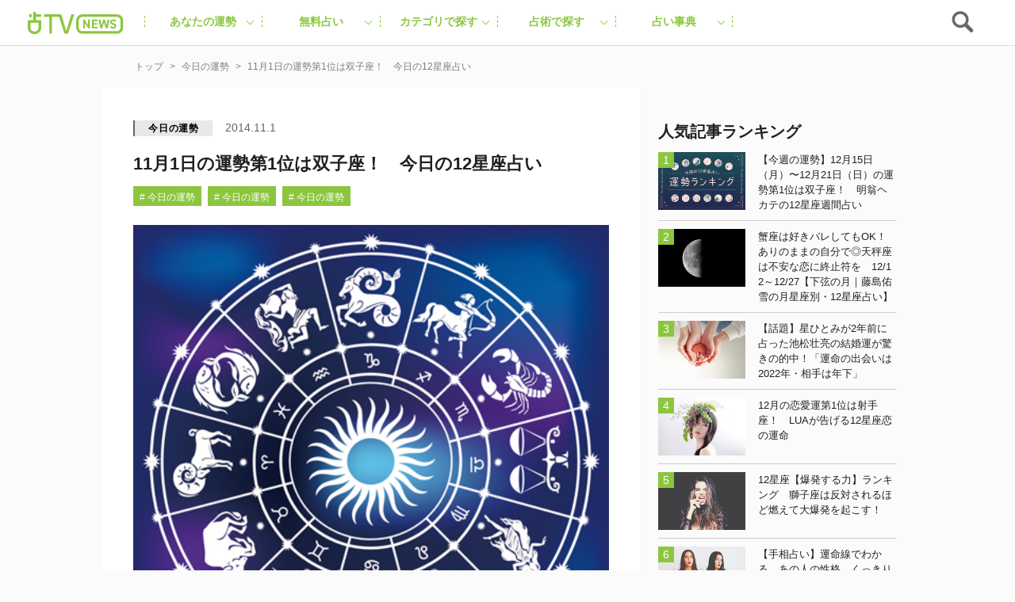

--- FILE ---
content_type: text/html; charset=utf-8
request_url: https://www.google.com/recaptcha/api2/aframe
body_size: 266
content:
<!DOCTYPE HTML><html><head><meta http-equiv="content-type" content="text/html; charset=UTF-8"></head><body><script nonce="u2QUlcCXMDftkzRq0H2g0g">/** Anti-fraud and anti-abuse applications only. See google.com/recaptcha */ try{var clients={'sodar':'https://pagead2.googlesyndication.com/pagead/sodar?'};window.addEventListener("message",function(a){try{if(a.source===window.parent){var b=JSON.parse(a.data);var c=clients[b['id']];if(c){var d=document.createElement('img');d.src=c+b['params']+'&rc='+(localStorage.getItem("rc::a")?sessionStorage.getItem("rc::b"):"");window.document.body.appendChild(d);sessionStorage.setItem("rc::e",parseInt(sessionStorage.getItem("rc::e")||0)+1);localStorage.setItem("rc::h",'1765815235765');}}}catch(b){}});window.parent.postMessage("_grecaptcha_ready", "*");}catch(b){}</script></body></html>

--- FILE ---
content_type: image/svg+xml
request_url: https://uranaitv.jp//wp/wp-content/themes/news_theme/module/globalmenu_fadein/img/instagram.svg
body_size: 331686
content:
<svg width="40" height="40" viewBox="0 0 40 40" fill="none" xmlns="http://www.w3.org/2000/svg" xmlns:xlink="http://www.w3.org/1999/xlink">
<mask id="mask0" mask-type="alpha" maskUnits="userSpaceOnUse" x="0" y="0" width="40" height="40">
<path fill-rule="evenodd" clip-rule="evenodd" d="M0 20C0 8.95431 8.95431 0 20 0C31.0457 0 40 8.95431 40 20C40 31.0457 31.0457 40 20 40C8.95431 40 0 31.0457 0 20Z" fill="#00B900"/>
</mask>
<g mask="url(#mask0)">
<rect width="40" height="40" fill="url(#pattern0)"/>
</g>
<path fill-rule="evenodd" clip-rule="evenodd" d="M19.9963 8.34064C16.8288 8.34064 16.4317 8.35406 15.1877 8.41082C13.9463 8.46744 13.0985 8.66462 12.3566 8.95295C11.5897 9.25096 10.9392 9.64976 10.2908 10.2981C9.64244 10.9466 9.24364 11.597 8.94564 12.3639C8.6573 13.1058 8.46013 13.9536 8.40351 15.195C8.34675 16.439 8.33332 16.8361 8.33332 20.0036C8.33332 23.1711 8.34675 23.5683 8.40351 24.8123C8.46013 26.0536 8.6573 26.9015 8.94564 27.6433C9.24364 28.4103 9.64244 29.0607 10.2908 29.7091C10.9392 30.3575 11.5897 30.7563 12.3566 31.0543C13.0985 31.3426 13.9463 31.5398 15.1877 31.5964C16.4317 31.6532 16.8288 31.6666 19.9963 31.6666C23.1638 31.6666 23.561 31.6532 24.8049 31.5964C26.0463 31.5398 26.8942 31.3426 27.636 31.0543C28.403 30.7563 29.0534 30.3575 29.7018 29.7091C30.3502 29.0607 30.749 28.4103 31.047 27.6433C31.3353 26.9015 31.5325 26.0536 31.5891 24.8123C31.6459 23.5683 31.6593 23.1711 31.6593 20.0036C31.6593 16.8361 31.6459 16.439 31.5891 15.195C31.5325 13.9536 31.3353 13.1058 31.047 12.3639C30.749 11.597 30.3502 10.9466 29.7018 10.2981C29.0534 9.64976 28.403 9.25096 27.636 8.95295C26.8942 8.66462 26.0463 8.46744 24.8049 8.41082C23.561 8.35406 23.1638 8.34064 19.9963 8.34064ZM19.9963 10.4421C23.1105 10.4421 23.4793 10.454 24.7092 10.5101C25.8463 10.5619 26.4638 10.7519 26.8748 10.9117C27.4192 11.1232 27.8077 11.376 28.2158 11.7841C28.624 12.1922 28.8767 12.5807 29.0883 13.1251C29.248 13.5361 29.438 14.1537 29.4899 15.2908C29.546 16.5206 29.5579 16.8895 29.5579 20.0037C29.5579 23.1178 29.546 23.4867 29.4899 24.7165C29.438 25.8536 29.248 26.4712 29.0883 26.8821C28.8767 27.4265 28.624 27.815 28.2158 28.2231C27.8077 28.6313 27.4192 28.884 26.8748 29.0956C26.4638 29.2553 25.8463 29.4453 24.7092 29.4972C23.4795 29.5533 23.1107 29.5652 19.9963 29.5652C16.8819 29.5652 16.5131 29.5533 15.2835 29.4972C14.1463 29.4453 13.5288 29.2553 13.1178 29.0956C12.5734 28.884 12.1849 28.6313 11.7768 28.2231C11.3687 27.815 11.1159 27.4265 10.9043 26.8821C10.7446 26.4712 10.5546 25.8536 10.5028 24.7165C10.4467 23.4867 10.4348 23.1178 10.4348 20.0037C10.4348 16.8895 10.4467 16.5206 10.5028 15.2908C10.5546 14.1537 10.7446 13.5361 10.9043 13.1251C11.1159 12.5807 11.3686 12.1922 11.7768 11.7841C12.1849 11.376 12.5734 11.1232 13.1178 10.9117C13.5288 10.7519 14.1463 10.5619 15.2835 10.5101C16.5133 10.454 16.8822 10.4421 19.9963 10.4421Z" fill="white"/>
<path fill-rule="evenodd" clip-rule="evenodd" d="M19.9963 23.8913C17.8492 23.8913 16.1086 22.1507 16.1086 20.0036C16.1086 17.8565 17.8492 16.116 19.9963 16.116C22.1434 16.116 23.8839 17.8565 23.8839 20.0036C23.8839 22.1507 22.1434 23.8913 19.9963 23.8913ZM19.9963 14.0145C16.6886 14.0145 14.0072 16.6959 14.0072 20.0036C14.0072 23.3113 16.6886 25.9927 19.9963 25.9927C23.304 25.9927 25.9854 23.3113 25.9854 20.0036C25.9854 16.6959 23.304 14.0145 19.9963 14.0145Z" fill="white"/>
<path fill-rule="evenodd" clip-rule="evenodd" d="M27.6216 13.7779C27.6216 14.5509 26.995 15.1775 26.2221 15.1775C25.4491 15.1775 24.8225 14.5509 24.8225 13.7779C24.8225 13.005 25.4491 12.3784 26.2221 12.3784C26.995 12.3784 27.6216 13.005 27.6216 13.7779Z" fill="white"/>
<defs>
<pattern id="pattern0" patternContentUnits="objectBoundingBox" width="1" height="1">
<use xlink:href="#image0" transform="scale(0.00194175)"/>
</pattern>
<image id="image0" width="515" height="515" xlink:href="[data-uri]"/>
</defs>
</svg>


--- FILE ---
content_type: application/javascript; charset=utf-8
request_url: https://fundingchoicesmessages.google.com/f/AGSKWxU5RuNHy5r5aS2yQWyXvYKpcEKen43UYUT1pWnmSjuZTq7XMA6yrYDC6vAuvYtA289xvA4W53LDg7_ezUGOPWCZyVOlt1DRvs2d-VFpuhhhsSVW3OJaUGSEAgp_y1ejiH2XK2rspA==?fccs=W251bGwsbnVsbCxudWxsLG51bGwsbnVsbCxudWxsLFsxNzY1ODE1MjMyLDkwMDAwMDAwXSxudWxsLG51bGwsbnVsbCxbbnVsbCxbNyw2XSxudWxsLG51bGwsbnVsbCxudWxsLG51bGwsbnVsbCxudWxsLG51bGwsbnVsbCwzXSwiaHR0cHM6Ly91cmFuYWl0di5qcC9jb250ZW50LzI4MzA2IixudWxsLFtbOCwic0NoTkg1T3NhazAiXSxbOSwiZW4tVVMiXSxbMTYsIlsxLDEsMV0iXSxbMTksIjIiXSxbMTcsIlswXSJdLFsyNCwiIl0sWzI5LCJmYWxzZSJdXV0
body_size: 114
content:
if (typeof __googlefc.fcKernelManager.run === 'function') {"use strict";this.default_ContributorServingResponseClientJs=this.default_ContributorServingResponseClientJs||{};(function(_){var window=this;
try{
var jp=function(a){this.A=_.t(a)};_.u(jp,_.J);var kp=function(a){this.A=_.t(a)};_.u(kp,_.J);kp.prototype.getWhitelistStatus=function(){return _.F(this,2)};var lp=function(a){this.A=_.t(a)};_.u(lp,_.J);var mp=_.Zc(lp),np=function(a,b,c){this.B=a;this.j=_.A(b,jp,1);this.l=_.A(b,_.Jk,3);this.F=_.A(b,kp,4);a=this.B.location.hostname;this.D=_.Ag(this.j,2)&&_.O(this.j,2)!==""?_.O(this.j,2):a;a=new _.Lg(_.Kk(this.l));this.C=new _.Yg(_.q.document,this.D,a);this.console=null;this.o=new _.fp(this.B,c,a)};
np.prototype.run=function(){if(_.O(this.j,3)){var a=this.C,b=_.O(this.j,3),c=_.$g(a),d=new _.Rg;b=_.gg(d,1,b);c=_.D(c,1,b);_.dh(a,c)}else _.ah(this.C,"FCNEC");_.hp(this.o,_.A(this.l,_.Be,1),this.l.getDefaultConsentRevocationText(),this.l.getDefaultConsentRevocationCloseText(),this.l.getDefaultConsentRevocationAttestationText(),this.D);_.ip(this.o,_.F(this.F,1),this.F.getWhitelistStatus());var e;a=(e=this.B.googlefc)==null?void 0:e.__executeManualDeployment;a!==void 0&&typeof a==="function"&&_.Mo(this.o.G,
"manualDeploymentApi")};var op=function(){};op.prototype.run=function(a,b,c){var d;return _.v(function(e){d=mp(b);(new np(a,d,c)).run();return e.return({})})};_.Nk(7,new op);
}catch(e){_._DumpException(e)}
}).call(this,this.default_ContributorServingResponseClientJs);
// Google Inc.

//# sourceURL=/_/mss/boq-content-ads-contributor/_/js/k=boq-content-ads-contributor.ContributorServingResponseClientJs.en_US.sChNH5Osak0.es5.O/d=1/exm=ad_blocking_detection_executable,kernel_loader,loader_js_executable/ed=1/rs=AJlcJMz7a3Aoypzl3FteasZliPsUtk5MMw/m=cookie_refresh_executable
__googlefc.fcKernelManager.run('\x5b\x5b\x5b7,\x22\x5b\x5bnull,\\\x22uranaitv.jp\\\x22,\\\x22AKsRol8JzO5uIu4693DkeMUswayMOpmmvEA3LuBnveFLxqFD2VaeMc5YHNqvEFZ_OmioLCpmkYyUqOd1VJiHhYeBFV3zL6IhoxKzd_rhEs-yrwD3XYz4B_Ir3Z8P1K5sB3v_H2Y8-fXpLn2I_eZ-hWBfgaNMH3_T4w\\\\u003d\\\\u003d\\\x22\x5d,null,\x5b\x5bnull,null,null,\\\x22https:\/\/fundingchoicesmessages.google.com\/f\/AGSKWxUxv36zPiSG5JVmgOFdt0JFY4eqPquIE6koyVt7uWVrB3IFJn2EEB-Xr1LuwPyvFy65AAG6Vdaa2LEWVVky08G0pC1NtAzj8m5N-IFX8ed6E83XW-0hrbHVUeJUbaLa5175C2-xaQ\\\\u003d\\\\u003d\\\x22\x5d,null,null,\x5bnull,null,null,\\\x22https:\/\/fundingchoicesmessages.google.com\/el\/AGSKWxWtB8kcHqa01DJSNPirZOjf_5Z2-XKQaBE12jqK1yHNc1iQaXhvgfW7RXU6W32PWFc-vdIKSbRiMBMZGECb-_Xon50OGmjSDNqKhuhjdTFdemIW6accgnyjbdCoqm1Wn1eijggdqw\\\\u003d\\\\u003d\\\x22\x5d,null,\x5bnull,\x5b7,6\x5d,null,null,null,null,null,null,null,null,null,3\x5d\x5d,\x5b2,1\x5d\x5d\x22\x5d\x5d,\x5bnull,null,null,\x22https:\/\/fundingchoicesmessages.google.com\/f\/AGSKWxWU_XG64Z74DrcdkQObn-3Nt5NJQJdrkqqB5b0KybLJg43cb9c3UcixUoqoJx1QeEHdmrU0BV8OG0NjUpgOno8StECx4adJfW9TNaUmw3ZDw5FmuF24vfxDpVAvUKDzoyV8zVaiFA\\u003d\\u003d\x22\x5d\x5d');}

--- FILE ---
content_type: text/plain; charset=utf-8
request_url: https://ra.gssprt.jp/seat/v2
body_size: 150
content:
eyJhbGciOiJIUzI1NiIsInR5cCI6IkpXVCJ9.eyJtZWRpYV9pZCI6MTk3NjI3LCJpdGVtX2lkIjoiMzdmODlkMiIsImF1ZCI6Imh0dHBzOi8vdXJhbmFpdHYuanAvY29udGVudC8yODMwNiIsImV4cCI6MTc2NTgxNTI5NiwiaWF0IjoxNzY1ODE1MjM2LCJpc3MiOiJnZW5pZWUiLCJuYmYiOjE3NjU4MTUyMzZ9.ZgxfSwmB38fcTBnIwxpOhe-tNQCu7aJULcxyHaqXGK0

--- FILE ---
content_type: text/javascript;charset=utf-8
request_url: https://id.cxense.com/public/user/id?json=%7B%22identities%22%3A%5B%7B%22type%22%3A%22ckp%22%2C%22id%22%3A%22mj7cslgt7ryqxawd%22%7D%2C%7B%22type%22%3A%22lst%22%2C%22id%22%3A%221qawa57td3ye128f8ald5p0gz1%22%7D%2C%7B%22type%22%3A%22cst%22%2C%22id%22%3A%221qawa57td3ye128f8ald5p0gz1%22%7D%5D%7D&callback=cXJsonpCB1
body_size: 208
content:
/**/
cXJsonpCB1({"httpStatus":200,"response":{"userId":"cx:3i8y66w4427xw3w1q6py44a7qf:2x9bv95hg5au2","newUser":false}})

--- FILE ---
content_type: text/plain; charset=utf-8
request_url: https://ra.gssprt.jp/seat/v2
body_size: 150
content:
eyJhbGciOiJIUzI1NiIsInR5cCI6IkpXVCJ9.eyJtZWRpYV9pZCI6MTk3NjI3LCJpdGVtX2lkIjoiMzdmODlkMiIsImF1ZCI6Imh0dHBzOi8vdXJhbmFpdHYuanAvY29udGVudC8yODMwNiIsImV4cCI6MTc2NTgxNTI5NiwiaWF0IjoxNzY1ODE1MjM2LCJpc3MiOiJnZW5pZWUiLCJuYmYiOjE3NjU4MTUyMzZ9.ZgxfSwmB38fcTBnIwxpOhe-tNQCu7aJULcxyHaqXGK0

--- FILE ---
content_type: application/javascript
request_url: https://cpt.geniee.jp/hb/v1/197627/407/wrapper.min.js
body_size: 12406
content:
(()=>{var S=Object.defineProperty;var y=Object.getOwnPropertySymbols;var C=Object.prototype.hasOwnProperty,B=Object.prototype.propertyIsEnumerable;var _=(h,u,f)=>u in h?S(h,u,{enumerable:!0,configurable:!0,writable:!0,value:f}):h[u]=f,T=(h,u)=>{for(var f in u||(u={}))C.call(u,f)&&_(h,f,u[f]);if(y)for(var f of y(u))B.call(u,f)&&_(h,f,u[f]);return h};(()=>{if(window.gn_wrapper_executed){console.warn("This script has been called twice.");return}const h=new URLSearchParams(location.search).get("gn_perf")!==null,u=i=>{!h||performance.mark(["loadScript",i,"start"].join("-"))},f=i=>{if(!!h){performance.mark(["loadScript",i,"end"].join("-"));try{performance.measure(["loadScript",i].join("-"),["loadScript",i,"start"].join("-"),["loadScript",i,"end"].join("-"))}catch(e){console.error(e)}}};window.gn_wrapper_executed=!0,window.gn_wrapper_queue=window.gn_wrapper_queue||[],window.googletag=window.googletag||{},window.googletag.cmd=window.googletag.cmd||[],window.gnpb=window.gnpb||{},window.gnpb.que=window.gnpb.que||[],window.gnshbrequest=window.gnshbrequest||{},window.gnshbrequest.cmd=window.gnshbrequest.cmd||[],window.gn_beacon_enabled!==void 0&&Object.defineProperty(window,"gn_beacon_enabled",{value:window.gn_beacon_enabled,writable:!1}),window.gn_beacon_rate!==void 0&&Object.defineProperty(window,"gn_beacon_rate",{value:window.gn_beacon_rate,writable:!1}),function(i){var r,a,o,t;const e=l=>l?(l^Math.random()*16>>l/4).toString(16):([1e7]+-1e3+-4e3+-8e3+-1e11).replace(/[018]/g,e);i.gn_pvid=(t=(o=i.gn_pvid)!=null?o:(a=(r=i.crypto)==null?void 0:r.randomUUID)==null?void 0:a.call(r))!=null?t:e()}(window),window.addEventListener("message",function(i){i.data.type==="CptApplyPassback"&&window.gnshbrequest.cmd.push(function(){window.gnshbrequest.applyPassback(i.data.target,i.data.org,!0)})}),function(i){var e={CLICK_URL:"##hb_native_linkurl##",IMG_LINK:"##hb_native_image##",TITLE:"##hb_native_title##",SPONSOR:"##hb_native_brand##"},r=`
<style>
    .gn-nad_container-wrap * {
        margin: 0;
        padding: 0;
        box-sizing: border-box;
        font-family: Hiragino Kaku Gothic Pro,\u30D2\u30E9\u30AE\u30CE\u89D2\u30B4 Pro W3,Meiryo,\u30E1\u30A4\u30EA\u30AA,Osaka,MS PGothic,arial,helvetica,sans-serif;
    }

    .gn-nad_container-wrap {
        position: relative;
    }

    .gn-nad_container {
        text-decoration: none;
        display: flex;
        background: #fff;
        position: relative;
        padding: 8px;
        border-bottom: 1px solid #ccc;
    }

    .gn-nad_image-container {
        width: 80px;
        height: 80px;
        margin-right: 10px;
        flex-shrink: 0;
        background: url(${e.IMG_LINK}) no-repeat center center;
        background-size: cover;
    }

    .gn-nad_text-container {
        position: relative;
        width: 100%;
    }

    .gn-nad_text-title {
        display: -webkit-box;
        -webkit-box-orient: vertical;
        -webkit-line-clamp: 3;
        overflow: hidden;
        color: #333;
        line-height: 1.4;
        font-weight: 700;
        font-size: 14px;
        padding-top: 5px;
    }

    .gn-nad_text-optout {
        position: absolute;
        bottom: 0;
        left: 0;
        color: #999;
        font-size: 10px;
    }
</style>
`,a=`
<div class="gn-nad_container-wrap">
    <a class="gn-nad_container" href="${e.CLICK_URL}" target="_blank">
        <div class="gn-nad_image-container">
        </div>
        <div class="gn-nad_text-container">
            <p class="gn-nad_text-title">${e.TITLE}</p>
            <p class="gn-nad_text-optout">PR ${e.SPONSOR}</p>
        </div>
    </a>
</div>
`;i.gn_native_template=`${r}${a}`}(window);function w(i){var a,o;if(window.gn_beacon_rate=(a=window.gn_beacon_rate)!=null?a:1,window.gn_beacon_enabled=(o=window.gn_beacon_enabled)!=null?o:Math.random()*100<=window.gn_beacon_rate,window.gn_beacon_enabled){var e={t:0,mediaId:197627,eventType:i,elapsedTime:Math.floor(performance.now()),loc:window.location.href,rate:window.gn_beacon_rate,pvId:window.gn_pvid},r=new Blob([JSON.stringify(e)],{type:"text/plain"});navigator.sendBeacon("https://beacon.geniee.jp",r)}}window.__gn_config={timeout:1e3,sessionTimeout:18e4,uam:{use:!0,pubID:"bb49897c-6ae0-4d48-8db0-c4531321096f",externalApstag:!0},mediaId:197627,publisherId:32661,usePolicyChecker:!0,usePPID:!0,bidCurrency:"JPY",prebid:{useRealTimeData:!1,geoEdgeRealTimeDataKey:"",schainSid:"32661",useID5:!1,useSingleRequest:!1},logTransmissionRate:10,singleRequest:!1,isLD:!1,enableOVKindness:!1,useStableVersion:!1},function(i,e){function r(m,b){u(m);var n=e.createElement("script");n.async=!0,n.src=m,n.addEventListener("load",()=>{f(m)}),e.head.appendChild(n),b&&(n.onload=function(){w("gca")})}function a(){var m=navigator.userAgent;return m?m.indexOf("MSIE ")>-1||m.indexOf("Trident/")>-1:!1}r("https://yads.c.yimg.jp/js/yads-async.js",!1),i.gnslibincluded||(r("https://cpt.geniee.jp/hb/v1/lib/prebid-v9.50.0.js",!1),a()?r("https://cpt.geniee.jp/hb/v1/lib/gnshbrequest-v5.1.0.es5.js",!0):r("https://cpt.geniee.jp/hb/v1/lib/gnshbrequest-v5.1.0.js",!0),i.gnslibincluded=!0,r("https://cpt.geniee.jp/hb/v1/197627/iago.min.js",!1));var o={SPONSORED:1,DESC:2,RATING:3,LIKES:4,DOWNLOADS:5,PRICE:6,SALEPRICE:7,PHONE:8,ADDRESS:9,DESC2:10,DISPLAYURL:11,CTATEXT:12},t={ICON:1,MAIN_IMAGE:3};const l={assets:[{id:1,required:1,img:{type:t.MAIN_IMAGE,w:300,h:100}},{id:2,required:1,title:{len:80}},{id:3,required:1,data:{type:o.SPONSORED}},{id:4,required:1,data:{type:o.DESC}}]};var d=[{gn_hb:1,aladdinZoneInfo:{id:1566167,size:[1,1]},formatSpec:{id:5,params:{closeButton:{id:2,param:{position:4,size:24,color:"#FFFFFF",text:"close",fontSize:16}}}},limitation:{location:{type:"deny",locations:["^.*\\?s=.*$","^https?://uranaitv.jp/.*page/[0-9]+$"]},adxTryCount:0,frequencyAvailableMinutes:7,frequencyCount:1,adxFrequencyCapMinutes:60},id:120741,gamId:"9116787",childGamId:"56468662",code:"1566167",weight:0,codes:[{code:"1566167",weight:1}],slotSizes:[[300,250]],mediaTypes:{banner:{sizes:[[300,250],[1,1]],pos:0}},maxWidthBreakpoint:767,minWidthBreakpoint:0,bids:[{bidder:"logicad",params:{tid:"jD0L"},isPrestitial:!1,video:!1},{bidder:"logicad",params:{tid:"4v1n"},isPrestitial:!1,video:!1},{bidder:"logicad",params:{tid:"8w0O"},isPrestitial:!1,video:!1},{bidder:"geniee",params:{invalidImpBeacon:!0,zoneId:1566167},isPrestitial:!0,video:!1}],useUam:!1,usePrebid:!0,useSafeFrame:!1,useBulkBidRequest:!1,refresh:{use:!1,count:0,gamPolicyInterval:0,viewableInterval:0,excludeAladdin:!1,prebidRefreshPolicies:[]},stopGamTraffic:!0,__unstable_logCommit:!1,allowGAMFluidSize:!1},{gn_hb:1,slotDiv:"1507578",fillzone:{id:1507578,size:[300,250],fillNoAd:!0},formatSpec:{id:13,params:{}},id:3550,gamId:"9116787",childGamId:"56468662",code:"1507578",weight:1,codes:[{code:"1507578",weight:1}],slotSizes:[[200,200],[250,250],[300,250],[320,180],[336,280],[320,180],[336,280]],mediaTypes:{banner:{sizes:[[200,200],[250,250],[300,250],[320,180],[336,280],[320,180],[336,280]],pos:3}},maxWidthBreakpoint:767,minWidthBreakpoint:0,bids:[{bidder:"logicad",params:{tid:"13j1"},isPrestitial:!1,video:!1},{bidder:"logicad",params:{tid:"JARj"},isPrestitial:!1,video:!1},{bidder:"pubmatic",params:{publisherId:"157786",adSlot:"4066241"},isPrestitial:!1,video:!1},{bidder:"ix",params:{siteId:"612674",size:[300,250]},isPrestitial:!1,video:!1},{bidder:"rtbhouse",params:{publisherId:"hcUYQSExruVUvsQPCBs1",region:"prebid-asia",bidfloor:0},isPrestitial:!1,video:!1},{bidder:"criteo",params:{networkId:8616,uid:438552},isPrestitial:!1,video:!1},{bidder:"unicorn",params:{accountId:257717,publisherId:9116787,mediaId:"uranaitv.jp"},isPrestitial:!1,video:!1},{bidder:"aja",params:{asi:"2OcvLQDnR"},isPrestitial:!1,video:!1},{bidder:"appnexus",params:{placementId:"30407192"},isPrestitial:!1,video:!1}],useUam:!1,upr:{version:"v4.0",params:JSON.parse('{"expires": "2025-12-21", "zone_id": 1507578, "clusters": [{"uprs": [{"impGam": 73.11328125, "ecpmGam": 68.37486507817376, "minPrice": 55, "totalImp": 572.875, "betaPrior": 1, "alphaPrior": 1, "rpmAladdin": 8.305027154407004}, {"impGam": 95.0380859375, "ecpmGam": 71.00085126099926, "minPrice": 60, "totalImp": 721.1787109375, "betaPrior": 1, "alphaPrior": 1, "rpmAladdin": 8.305027154407004}, {"impGam": 23.8515625, "ecpmGam": 77.16657899814366, "minPrice": 65, "totalImp": 224.63671875, "betaPrior": 1, "alphaPrior": 1, "rpmAladdin": 8.305027154407004}, {"impGam": 61.84765625, "ecpmGam": 85.76089939629404, "minPrice": 70, "totalImp": 664.26171875, "betaPrior": 1, "alphaPrior": 1, "rpmAladdin": 8.305027154407004}, {"impGam": 125.5537109375, "ecpmGam": 83.33447367520438, "minPrice": 75, "totalImp": 1287.599609375, "betaPrior": 1, "alphaPrior": 1, "rpmAladdin": 8.305027154407004}, {"impGam": 56.0009765625, "ecpmGam": 86.55989351124641, "minPrice": 80, "totalImp": 694.9365234375, "betaPrior": 1, "alphaPrior": 1, "rpmAladdin": 8.305027154407004}, {"impGam": 36.7255859375, "ecpmGam": 91.11132818268835, "minPrice": 85, "totalImp": 426.857421875, "betaPrior": 1, "alphaPrior": 1, "rpmAladdin": 8.305027154407004}, {"impGam": 36.4833984375, "ecpmGam": 93.89667482014389, "minPrice": 90, "totalImp": 446.6494140625, "betaPrior": 1, "alphaPrior": 1, "rpmAladdin": 8.305027154407004}, {"impGam": 41.2646484375, "ecpmGam": 106.55463894861516, "minPrice": 95, "totalImp": 570.1513671875, "betaPrior": 1, "alphaPrior": 1, "rpmAladdin": 8.305027154407004}, {"impGam": 38.33984375, "ecpmGam": 106.11057493216886, "minPrice": 100, "totalImp": 546.2021484375, "betaPrior": 1, "alphaPrior": 1, "rpmAladdin": 8.305027154407004}, {"impGam": 16.4521484375, "ecpmGam": 113.67746562379298, "minPrice": 110, "totalImp": 323.88671875, "betaPrior": 1, "alphaPrior": 1, "rpmAladdin": 8.305027154407004}, {"impGam": 11.18359375, "ecpmGam": 132.24608604642964, "minPrice": 120, "totalImp": 282.04296875, "betaPrior": 1, "alphaPrior": 1, "rpmAladdin": 8.305027154407004}, {"impGam": 2.8916015625, "ecpmGam": 150.0764485748307, "minPrice": 130, "totalImp": 163.3876953125, "betaPrior": 1, "alphaPrior": 1, "rpmAladdin": 8.305027154407004}, {"impGam": 1.775390625, "ecpmGam": 146.91224424143556, "minPrice": 140, "totalImp": 116.1884765625, "betaPrior": 1, "alphaPrior": 1, "rpmAladdin": 8.305027154407004}], "clusterType": 1}, {"uprs": [{"impGam": 1.7138671875, "ecpmGam": 140.0, "minPrice": 55, "totalImp": 11.443359375, "betaPrior": 1, "alphaPrior": 1, "rpmAladdin": 8.305027154407004}, {"impGam": 0.0, "ecpmGam": 140.0, "minPrice": 60, "totalImp": 3.6787109375, "betaPrior": 1, "alphaPrior": 1, "rpmAladdin": 8.305027154407004}, {"impGam": 0.2373046875, "ecpmGam": 140.0, "minPrice": 65, "totalImp": 4.666015625, "betaPrior": 1, "alphaPrior": 1, "rpmAladdin": 8.305027154407004}, {"impGam": 0.0, "ecpmGam": 140.0, "minPrice": 70, "totalImp": 8.265625, "betaPrior": 1, "alphaPrior": 1, "rpmAladdin": 8.305027154407004}, {"impGam": 0.0, "ecpmGam": 140.0, "minPrice": 75, "totalImp": 4.1591796875, "betaPrior": 1, "alphaPrior": 1, "rpmAladdin": 8.305027154407004}, {"impGam": 3.279296875, "ecpmGam": 140.0, "minPrice": 80, "totalImp": 15.3681640625, "betaPrior": 1, "alphaPrior": 1, "rpmAladdin": 8.305027154407004}, {"impGam": 0.31640625, "ecpmGam": 140.0, "minPrice": 85, "totalImp": 5.08203125, "betaPrior": 1, "alphaPrior": 1, "rpmAladdin": 8.305027154407004}, {"impGam": 1.421875, "ecpmGam": 140.0, "minPrice": 90, "totalImp": 10.0, "betaPrior": 1, "alphaPrior": 1, "rpmAladdin": 8.305027154407004}, {"impGam": 0.2373046875, "ecpmGam": 140.0, "minPrice": 95, "totalImp": 4.228515625, "betaPrior": 1, "alphaPrior": 1, "rpmAladdin": 8.305027154407004}, {"impGam": 0.0, "ecpmGam": 140.0, "minPrice": 100, "totalImp": 3.8046875, "betaPrior": 1, "alphaPrior": 1, "rpmAladdin": 8.305027154407004}, {"impGam": 0.0, "ecpmGam": 140.0, "minPrice": 110, "totalImp": 5.34375, "betaPrior": 1, "alphaPrior": 1, "rpmAladdin": 8.305027154407004}, {"impGam": 0.2373046875, "ecpmGam": 140.0, "minPrice": 120, "totalImp": 6.052734375, "betaPrior": 1, "alphaPrior": 1, "rpmAladdin": 8.305027154407004}, {"impGam": 0.0, "ecpmGam": 140.0, "minPrice": 130, "totalImp": 4.59375, "betaPrior": 1, "alphaPrior": 1, "rpmAladdin": 8.305027154407004}, {"impGam": 0.0, "ecpmGam": 140.0, "minPrice": 140, "totalImp": 5.8125, "betaPrior": 1, "alphaPrior": 1, "rpmAladdin": 8.305027154407004}], "clusterType": 2}, {"uprs": [{"impGam": 8.8828125, "ecpmGam": 330.84984922115086, "minPrice": 240, "totalImp": 264.5458984375, "betaPrior": 1, "alphaPrior": 1, "rpmAladdin": 8.305027154407004}, {"impGam": 8.546875, "ecpmGam": 315.44804578488373, "minPrice": 260, "totalImp": 253.736328125, "betaPrior": 1, "alphaPrior": 1, "rpmAladdin": 8.305027154407004}, {"impGam": 14.689453125, "ecpmGam": 396.5816019417476, "minPrice": 280, "totalImp": 399.294921875, "betaPrior": 1, "alphaPrior": 1, "rpmAladdin": 8.305027154407004}, {"impGam": 19.361328125, "ecpmGam": 430.30216459863783, "minPrice": 300, "totalImp": 510.869140625, "betaPrior": 1, "alphaPrior": 1, "rpmAladdin": 8.305027154407004}, {"impGam": 10.4111328125, "ecpmGam": 449.29300258015166, "minPrice": 330, "totalImp": 393.4375, "betaPrior": 1, "alphaPrior": 1, "rpmAladdin": 8.305027154407004}, {"impGam": 0.474609375, "ecpmGam": 366.6765534438604, "minPrice": 360, "totalImp": 98.4677734375, "betaPrior": 1, "alphaPrior": 1, "rpmAladdin": 8.305027154407004}, {"impGam": 3999.5732421875, "ecpmGam": 52.09877211435888, "minPrice": 400, "totalImp": 7614.4931640625, "betaPrior": 1, "alphaPrior": 1, "rpmAladdin": 8.305027154407004}], "clusterType": 3}, {"uprs": [{"impGam": 1.2373046875, "ecpmGam": 400.0, "minPrice": 240, "totalImp": 12.1494140625, "betaPrior": 1, "alphaPrior": 1, "rpmAladdin": 8.305027154407004}, {"impGam": 0.2373046875, "ecpmGam": 400.0, "minPrice": 260, "totalImp": 11.095703125, "betaPrior": 1, "alphaPrior": 1, "rpmAladdin": 8.305027154407004}, {"impGam": 0.0, "ecpmGam": 400.0, "minPrice": 280, "totalImp": 7.5341796875, "betaPrior": 1, "alphaPrior": 1, "rpmAladdin": 8.305027154407004}, {"impGam": 0.0, "ecpmGam": 400.0, "minPrice": 300, "totalImp": 6.984375, "betaPrior": 1, "alphaPrior": 1, "rpmAladdin": 8.305027154407004}, {"impGam": 0.0, "ecpmGam": 400.0, "minPrice": 330, "totalImp": 7.775390625, "betaPrior": 1, "alphaPrior": 1, "rpmAladdin": 8.305027154407004}, {"impGam": 0.6591796875, "ecpmGam": 400.0, "minPrice": 360, "totalImp": 12.4814453125, "betaPrior": 1, "alphaPrior": 1, "rpmAladdin": 8.305027154407004}, {"impGam": 15.1455078125, "ecpmGam": 400.0, "minPrice": 400, "totalImp": 68.1474609375, "betaPrior": 1, "alphaPrior": 1, "rpmAladdin": 8.305027154407004}], "clusterType": 4}, {"uprs": [{"impGam": 2.62890625, "ecpmGam": 20.0, "minPrice": 5, "totalImp": 5.05078125, "betaPrior": 1, "alphaPrior": 1, "rpmAladdin": 8.305027154407004}, {"impGam": 2.86328125, "ecpmGam": 20.0, "minPrice": 10, "totalImp": 5.41015625, "betaPrior": 1, "alphaPrior": 1, "rpmAladdin": 8.305027154407004}, {"impGam": 0.2373046875, "ecpmGam": 20.0, "minPrice": 15, "totalImp": 3.2373046875, "betaPrior": 1, "alphaPrior": 1, "rpmAladdin": 8.305027154407004}, {"impGam": 0.87890625, "ecpmGam": 20.0, "minPrice": 20, "totalImp": 2.30078125, "betaPrior": 1, "alphaPrior": 1, "rpmAladdin": 8.305027154407004}], "clusterType": 5}, {"uprs": [{"impGam": 0, "ecpmGam": 20.0, "minPrice": 5, "totalImp": 0, "betaPrior": 1, "alphaPrior": 1, "rpmAladdin": 8.305027154407004}, {"impGam": 0, "ecpmGam": 20.0, "minPrice": 10, "totalImp": 0, "betaPrior": 1, "alphaPrior": 1, "rpmAladdin": 8.305027154407004}, {"impGam": 0, "ecpmGam": 20.0, "minPrice": 15, "totalImp": 0, "betaPrior": 1, "alphaPrior": 1, "rpmAladdin": 8.305027154407004}, {"impGam": 0, "ecpmGam": 20.0, "minPrice": 20, "totalImp": 0, "betaPrior": 1, "alphaPrior": 1, "rpmAladdin": 8.305027154407004}], "clusterType": 6}, {"uprs": [{"impGam": 40.7412109375, "ecpmGam": 76.5800820085136, "minPrice": 55, "totalImp": 856.1201171875, "betaPrior": 1, "alphaPrior": 1, "rpmAladdin": 8.305027154407004}, {"impGam": 10.490234375, "ecpmGam": 62.70376782500346, "minPrice": 60, "totalImp": 227.8798828125, "betaPrior": 1, "alphaPrior": 1, "rpmAladdin": 8.305027154407004}, {"impGam": 26.0654296875, "ecpmGam": 69.89203517558731, "minPrice": 65, "totalImp": 551.6669921875, "betaPrior": 1, "alphaPrior": 1, "rpmAladdin": 8.305027154407004}, {"impGam": 23.802734375, "ecpmGam": 80.1095808867883, "minPrice": 70, "totalImp": 609.6708984375, "betaPrior": 1, "alphaPrior": 1, "rpmAladdin": 8.305027154407004}, {"impGam": 3.3427734375, "ecpmGam": 81.28560581534772, "minPrice": 75, "totalImp": 186.2900390625, "betaPrior": 1, "alphaPrior": 1, "rpmAladdin": 8.305027154407004}, {"impGam": 27.8125, "ecpmGam": 93.29113359977164, "minPrice": 80, "totalImp": 844.22265625, "betaPrior": 1, "alphaPrior": 1, "rpmAladdin": 8.305027154407004}, {"impGam": 12.4951171875, "ecpmGam": 104.7323529571351, "minPrice": 85, "totalImp": 539.8203125, "betaPrior": 1, "alphaPrior": 1, "rpmAladdin": 8.305027154407004}, {"impGam": 7.66015625, "ecpmGam": 97.47748422836172, "minPrice": 90, "totalImp": 316.400390625, "betaPrior": 1, "alphaPrior": 1, "rpmAladdin": 8.305027154407004}, {"impGam": 6.904296875, "ecpmGam": 97.08850123609396, "minPrice": 95, "totalImp": 313.4541015625, "betaPrior": 1, "alphaPrior": 1, "rpmAladdin": 8.305027154407004}, {"impGam": 4.875, "ecpmGam": 101.8276824309914, "minPrice": 100, "totalImp": 277.6513671875, "betaPrior": 1, "alphaPrior": 1, "rpmAladdin": 8.305027154407004}, {"impGam": 3.6015625, "ecpmGam": 114.6020633162679, "minPrice": 110, "totalImp": 241.0, "betaPrior": 1, "alphaPrior": 1, "rpmAladdin": 8.305027154407004}, {"impGam": 1.9599609375, "ecpmGam": 128.6506200362681, "minPrice": 120, "totalImp": 226.9599609375, "betaPrior": 1, "alphaPrior": 1, "rpmAladdin": 8.305027154407004}, {"impGam": 3.66015625, "ecpmGam": 133.12397998185557, "minPrice": 130, "totalImp": 265.064453125, "betaPrior": 1, "alphaPrior": 1, "rpmAladdin": 8.305027154407004}, {"impGam": 1.212890625, "ecpmGam": 140.0, "minPrice": 140, "totalImp": 211.6953125, "betaPrior": 1, "alphaPrior": 1, "rpmAladdin": 8.305027154407004}], "clusterType": 7}, {"uprs": [{"impGam": 0.0, "ecpmGam": 140.0, "minPrice": 55, "totalImp": 5.103515625, "betaPrior": 1, "alphaPrior": 1, "rpmAladdin": 8.305027154407004}, {"impGam": 0.0, "ecpmGam": 140.0, "minPrice": 60, "totalImp": 6.22265625, "betaPrior": 1, "alphaPrior": 1, "rpmAladdin": 8.305027154407004}, {"impGam": 0.474609375, "ecpmGam": 140.0, "minPrice": 65, "totalImp": 5.931640625, "betaPrior": 1, "alphaPrior": 1, "rpmAladdin": 8.305027154407004}, {"impGam": 0.2373046875, "ecpmGam": 140.0, "minPrice": 70, "totalImp": 6.3720703125, "betaPrior": 1, "alphaPrior": 1, "rpmAladdin": 8.305027154407004}, {"impGam": 0.2373046875, "ecpmGam": 140.0, "minPrice": 75, "totalImp": 5.8544921875, "betaPrior": 1, "alphaPrior": 1, "rpmAladdin": 8.305027154407004}, {"impGam": 0.0, "ecpmGam": 140.0, "minPrice": 80, "totalImp": 4.1474609375, "betaPrior": 1, "alphaPrior": 1, "rpmAladdin": 8.305027154407004}, {"impGam": 0.2373046875, "ecpmGam": 140.0, "minPrice": 85, "totalImp": 5.150390625, "betaPrior": 1, "alphaPrior": 1, "rpmAladdin": 8.305027154407004}, {"impGam": 1.0, "ecpmGam": 140.0, "minPrice": 90, "totalImp": 6.30078125, "betaPrior": 1, "alphaPrior": 1, "rpmAladdin": 8.305027154407004}, {"impGam": 0.0, "ecpmGam": 140.0, "minPrice": 95, "totalImp": 4.9755859375, "betaPrior": 1, "alphaPrior": 1, "rpmAladdin": 8.305027154407004}, {"impGam": 0.0, "ecpmGam": 140.0, "minPrice": 100, "totalImp": 5.2880859375, "betaPrior": 1, "alphaPrior": 1, "rpmAladdin": 8.305027154407004}, {"impGam": 0.0, "ecpmGam": 140.0, "minPrice": 110, "totalImp": 4.23828125, "betaPrior": 1, "alphaPrior": 1, "rpmAladdin": 8.305027154407004}, {"impGam": 0.0, "ecpmGam": 140.0, "minPrice": 120, "totalImp": 5.55078125, "betaPrior": 1, "alphaPrior": 1, "rpmAladdin": 8.305027154407004}, {"impGam": 0.0, "ecpmGam": 140.0, "minPrice": 130, "totalImp": 3.7216796875, "betaPrior": 1, "alphaPrior": 1, "rpmAladdin": 8.305027154407004}, {"impGam": 0.0, "ecpmGam": 140.0, "minPrice": 140, "totalImp": 7.9599609375, "betaPrior": 1, "alphaPrior": 1, "rpmAladdin": 8.305027154407004}], "clusterType": 8}, {"uprs": [{"impGam": 7.455078125, "ecpmGam": 315.1887771078469, "minPrice": 240, "totalImp": 303.43359375, "betaPrior": 1, "alphaPrior": 1, "rpmAladdin": 8.305027154407004}, {"impGam": 8.5, "ecpmGam": 367.06005139500735, "minPrice": 260, "totalImp": 341.1025390625, "betaPrior": 1, "alphaPrior": 1, "rpmAladdin": 8.305027154407004}, {"impGam": 2.107421875, "ecpmGam": 370.9839663748987, "minPrice": 280, "totalImp": 184.77734375, "betaPrior": 1, "alphaPrior": 1, "rpmAladdin": 8.305027154407004}, {"impGam": 3.646484375, "ecpmGam": 363.251800870908, "minPrice": 300, "totalImp": 226.4765625, "betaPrior": 1, "alphaPrior": 1, "rpmAladdin": 8.305027154407004}, {"impGam": 10.232421875, "ecpmGam": 397.7035141706191, "minPrice": 330, "totalImp": 380.62890625, "betaPrior": 1, "alphaPrior": 1, "rpmAladdin": 8.305027154407004}, {"impGam": 1.0, "ecpmGam": 438.6587753511779, "minPrice": 360, "totalImp": 122.73828125, "betaPrior": 1, "alphaPrior": 1, "rpmAladdin": 8.305027154407004}, {"impGam": 2877.0927734375, "ecpmGam": 43.84459105820729, "minPrice": 400, "totalImp": 6102.6591796875, "betaPrior": 1, "alphaPrior": 1, "rpmAladdin": 8.305027154407004}], "clusterType": 9}, {"uprs": [{"impGam": 0.0, "ecpmGam": 400.0, "minPrice": 240, "totalImp": 9.9873046875, "betaPrior": 1, "alphaPrior": 1, "rpmAladdin": 8.305027154407004}, {"impGam": 0.0, "ecpmGam": 400.0, "minPrice": 260, "totalImp": 10.376953125, "betaPrior": 1, "alphaPrior": 1, "rpmAladdin": 8.305027154407004}, {"impGam": 0.0, "ecpmGam": 400.0, "minPrice": 280, "totalImp": 9.6923828125, "betaPrior": 1, "alphaPrior": 1, "rpmAladdin": 8.305027154407004}, {"impGam": 0.0, "ecpmGam": 400.0, "minPrice": 300, "totalImp": 9.34375, "betaPrior": 1, "alphaPrior": 1, "rpmAladdin": 8.305027154407004}, {"impGam": 0.0, "ecpmGam": 400.0, "minPrice": 330, "totalImp": 9.54296875, "betaPrior": 1, "alphaPrior": 1, "rpmAladdin": 8.305027154407004}, {"impGam": 0.0, "ecpmGam": 400.0, "minPrice": 360, "totalImp": 8.623046875, "betaPrior": 1, "alphaPrior": 1, "rpmAladdin": 8.305027154407004}, {"impGam": 11.19921875, "ecpmGam": 400.0, "minPrice": 400, "totalImp": 60.71484375, "betaPrior": 1, "alphaPrior": 1, "rpmAladdin": 8.305027154407004}], "clusterType": 10}, {"uprs": [{"impGam": 0, "ecpmGam": 20.0, "minPrice": 5, "totalImp": 0, "betaPrior": 1, "alphaPrior": 1, "rpmAladdin": 8.305027154407004}, {"impGam": 0.5625, "ecpmGam": 20.0, "minPrice": 10, "totalImp": 0.5625, "betaPrior": 1, "alphaPrior": 1, "rpmAladdin": 8.305027154407004}, {"impGam": 0, "ecpmGam": 20.0, "minPrice": 15, "totalImp": 0, "betaPrior": 1, "alphaPrior": 1, "rpmAladdin": 8.305027154407004}, {"impGam": 0, "ecpmGam": 20.0, "minPrice": 20, "totalImp": 0, "betaPrior": 1, "alphaPrior": 1, "rpmAladdin": 8.305027154407004}], "clusterType": 11}, {"uprs": [{"impGam": 0, "ecpmGam": 20.0, "minPrice": 5, "totalImp": 0, "betaPrior": 1, "alphaPrior": 1, "rpmAladdin": 8.305027154407004}, {"impGam": 0, "ecpmGam": 20.0, "minPrice": 10, "totalImp": 0, "betaPrior": 1, "alphaPrior": 1, "rpmAladdin": 8.305027154407004}, {"impGam": 0, "ecpmGam": 20.0, "minPrice": 15, "totalImp": 0, "betaPrior": 1, "alphaPrior": 1, "rpmAladdin": 8.305027154407004}, {"impGam": 0, "ecpmGam": 20.0, "minPrice": 20, "totalImp": 0, "betaPrior": 1, "alphaPrior": 1, "rpmAladdin": 8.305027154407004}], "clusterType": 12}, {"uprs": [{"impGam": 37.5400390625, "ecpmGam": 62.34884668218859, "minPrice": 55, "totalImp": 1139.7529296875, "betaPrior": 1, "alphaPrior": 1, "rpmAladdin": 8.305027154407004}, {"impGam": 113.595703125, "ecpmGam": 76.0288214095356, "minPrice": 60, "totalImp": 3183.330078125, "betaPrior": 1, "alphaPrior": 1, "rpmAladdin": 8.305027154407004}, {"impGam": 9.853515625, "ecpmGam": 75.24226609205776, "minPrice": 65, "totalImp": 523.1982421875, "betaPrior": 1, "alphaPrior": 1, "rpmAladdin": 8.305027154407004}, {"impGam": 12.0966796875, "ecpmGam": 76.49287690594154, "minPrice": 70, "totalImp": 740.896484375, "betaPrior": 1, "alphaPrior": 1, "rpmAladdin": 8.305027154407004}, {"impGam": 87.9228515625, "ecpmGam": 94.01539351851852, "minPrice": 75, "totalImp": 2910.8369140625, "betaPrior": 1, "alphaPrior": 1, "rpmAladdin": 8.305027154407004}, {"impGam": 27.0, "ecpmGam": 86.95814826860948, "minPrice": 80, "totalImp": 952.3310546875, "betaPrior": 1, "alphaPrior": 1, "rpmAladdin": 8.305027154407004}, {"impGam": 12.9609375, "ecpmGam": 87.85933685929783, "minPrice": 85, "totalImp": 526.43359375, "betaPrior": 1, "alphaPrior": 1, "rpmAladdin": 8.305027154407004}, {"impGam": 15.2783203125, "ecpmGam": 91.44364828193416, "minPrice": 90, "totalImp": 771.3583984375, "betaPrior": 1, "alphaPrior": 1, "rpmAladdin": 8.305027154407004}, {"impGam": 6.6884765625, "ecpmGam": 104.05473746662712, "minPrice": 95, "totalImp": 428.4990234375, "betaPrior": 1, "alphaPrior": 1, "rpmAladdin": 8.305027154407004}, {"impGam": 8.97265625, "ecpmGam": 109.75067448294432, "minPrice": 100, "totalImp": 566.6826171875, "betaPrior": 1, "alphaPrior": 1, "rpmAladdin": 8.305027154407004}, {"impGam": 2.4873046875, "ecpmGam": 115.78415079906776, "minPrice": 110, "totalImp": 452.958984375, "betaPrior": 1, "alphaPrior": 1, "rpmAladdin": 8.305027154407004}, {"impGam": 6.3837890625, "ecpmGam": 123.03001285665952, "minPrice": 120, "totalImp": 564.0078125, "betaPrior": 1, "alphaPrior": 1, "rpmAladdin": 8.305027154407004}, {"impGam": 1.875, "ecpmGam": 133.31590981277523, "minPrice": 130, "totalImp": 354.6044921875, "betaPrior": 1, "alphaPrior": 1, "rpmAladdin": 8.305027154407004}, {"impGam": 1.8310546875, "ecpmGam": 140.0, "minPrice": 140, "totalImp": 333.9345703125, "betaPrior": 1, "alphaPrior": 1, "rpmAladdin": 8.305027154407004}], "clusterType": 13}, {"uprs": [{"impGam": 3.65625, "ecpmGam": 140.0, "minPrice": 55, "totalImp": 27.458984375, "betaPrior": 1, "alphaPrior": 1, "rpmAladdin": 8.305027154407004}, {"impGam": 0.0, "ecpmGam": 140.0, "minPrice": 60, "totalImp": 10.33203125, "betaPrior": 1, "alphaPrior": 1, "rpmAladdin": 8.305027154407004}, {"impGam": 0.0, "ecpmGam": 140.0, "minPrice": 65, "totalImp": 8.853515625, "betaPrior": 1, "alphaPrior": 1, "rpmAladdin": 8.305027154407004}, {"impGam": 1.3125, "ecpmGam": 140.0, "minPrice": 70, "totalImp": 15.2548828125, "betaPrior": 1, "alphaPrior": 1, "rpmAladdin": 8.305027154407004}, {"impGam": 0.984375, "ecpmGam": 140.0, "minPrice": 75, "totalImp": 15.083984375, "betaPrior": 1, "alphaPrior": 1, "rpmAladdin": 8.305027154407004}, {"impGam": 0.0, "ecpmGam": 140.0, "minPrice": 80, "totalImp": 7.7763671875, "betaPrior": 1, "alphaPrior": 1, "rpmAladdin": 8.305027154407004}, {"impGam": 1.6328125, "ecpmGam": 140.0, "minPrice": 85, "totalImp": 16.7734375, "betaPrior": 1, "alphaPrior": 1, "rpmAladdin": 8.305027154407004}, {"impGam": 0.5625, "ecpmGam": 140.0, "minPrice": 90, "totalImp": 12.6474609375, "betaPrior": 1, "alphaPrior": 1, "rpmAladdin": 8.305027154407004}, {"impGam": 1.0, "ecpmGam": 140.0, "minPrice": 95, "totalImp": 11.064453125, "betaPrior": 1, "alphaPrior": 1, "rpmAladdin": 8.305027154407004}, {"impGam": 0.0, "ecpmGam": 140.0, "minPrice": 100, "totalImp": 8.671875, "betaPrior": 1, "alphaPrior": 1, "rpmAladdin": 8.305027154407004}, {"impGam": 0.0, "ecpmGam": 140.0, "minPrice": 110, "totalImp": 8.478515625, "betaPrior": 1, "alphaPrior": 1, "rpmAladdin": 8.305027154407004}, {"impGam": 1.5498046875, "ecpmGam": 140.0, "minPrice": 120, "totalImp": 18.7119140625, "betaPrior": 1, "alphaPrior": 1, "rpmAladdin": 8.305027154407004}, {"impGam": 0.0, "ecpmGam": 140.0, "minPrice": 130, "totalImp": 7.228515625, "betaPrior": 1, "alphaPrior": 1, "rpmAladdin": 8.305027154407004}, {"impGam": 0.0, "ecpmGam": 140.0, "minPrice": 140, "totalImp": 8.3974609375, "betaPrior": 1, "alphaPrior": 1, "rpmAladdin": 8.305027154407004}], "clusterType": 14}, {"uprs": [{"impGam": 2.5029296875, "ecpmGam": 332.6579706456478, "minPrice": 240, "totalImp": 293.541015625, "betaPrior": 1, "alphaPrior": 1, "rpmAladdin": 8.305027154407004}, {"impGam": 9.083984375, "ecpmGam": 334.50062147425814, "minPrice": 260, "totalImp": 630.423828125, "betaPrior": 1, "alphaPrior": 1, "rpmAladdin": 8.305027154407004}, {"impGam": 6.138671875, "ecpmGam": 325.6169387385628, "minPrice": 280, "totalImp": 499.3544921875, "betaPrior": 1, "alphaPrior": 1, "rpmAladdin": 8.305027154407004}, {"impGam": 10.8486328125, "ecpmGam": 405.6162819824743, "minPrice": 300, "totalImp": 882.4619140625, "betaPrior": 1, "alphaPrior": 1, "rpmAladdin": 8.305027154407004}, {"impGam": 5.4677734375, "ecpmGam": 375.7724446560348, "minPrice": 330, "totalImp": 493.0771484375, "betaPrior": 1, "alphaPrior": 1, "rpmAladdin": 8.305027154407004}, {"impGam": 4.5556640625, "ecpmGam": 400.0, "minPrice": 360, "totalImp": 512.7275390625, "betaPrior": 1, "alphaPrior": 1, "rpmAladdin": 8.305027154407004}, {"impGam": 3509.125, "ecpmGam": 35.92112617856793, "minPrice": 400, "totalImp": 10991.6103515625, "betaPrior": 1, "alphaPrior": 1, "rpmAladdin": 8.305027154407004}], "clusterType": 15}, {"uprs": [{"impGam": 0.0, "ecpmGam": 400.0, "minPrice": 240, "totalImp": 25.755859375, "betaPrior": 1, "alphaPrior": 1, "rpmAladdin": 8.305027154407004}, {"impGam": 0.0, "ecpmGam": 400.0, "minPrice": 260, "totalImp": 26.56640625, "betaPrior": 1, "alphaPrior": 1, "rpmAladdin": 8.305027154407004}, {"impGam": 0.0, "ecpmGam": 400.0, "minPrice": 280, "totalImp": 22.240234375, "betaPrior": 1, "alphaPrior": 1, "rpmAladdin": 8.305027154407004}, {"impGam": 0.0, "ecpmGam": 400.0, "minPrice": 300, "totalImp": 22.189453125, "betaPrior": 1, "alphaPrior": 1, "rpmAladdin": 8.305027154407004}, {"impGam": 0.0, "ecpmGam": 400.0, "minPrice": 330, "totalImp": 26.3447265625, "betaPrior": 1, "alphaPrior": 1, "rpmAladdin": 8.305027154407004}, {"impGam": 0.0, "ecpmGam": 400.0, "minPrice": 360, "totalImp": 25.861328125, "betaPrior": 1, "alphaPrior": 1, "rpmAladdin": 8.305027154407004}, {"impGam": 20.8779296875, "ecpmGam": 400.0, "minPrice": 400, "totalImp": 221.880859375, "betaPrior": 1, "alphaPrior": 1, "rpmAladdin": 8.305027154407004}], "clusterType": 16}, {"uprs": [{"impGam": 2.8837890625, "ecpmGam": 20.0, "minPrice": 5, "totalImp": 7.71484375, "betaPrior": 1, "alphaPrior": 1, "rpmAladdin": 8.305027154407004}, {"impGam": 1.421875, "ecpmGam": 20.0, "minPrice": 10, "totalImp": 4.984375, "betaPrior": 1, "alphaPrior": 1, "rpmAladdin": 8.305027154407004}, {"impGam": 1.3125, "ecpmGam": 20.0, "minPrice": 15, "totalImp": 5.875, "betaPrior": 1, "alphaPrior": 1, "rpmAladdin": 8.305027154407004}, {"impGam": 0.0, "ecpmGam": 20.0, "minPrice": 20, "totalImp": 3.474609375, "betaPrior": 1, "alphaPrior": 1, "rpmAladdin": 8.305027154407004}], "clusterType": 17}, {"uprs": [{"impGam": 0, "ecpmGam": 20.0, "minPrice": 5, "totalImp": 0, "betaPrior": 1, "alphaPrior": 1, "rpmAladdin": 8.305027154407004}, {"impGam": 0, "ecpmGam": 20.0, "minPrice": 10, "totalImp": 0, "betaPrior": 1, "alphaPrior": 1, "rpmAladdin": 8.305027154407004}, {"impGam": 0, "ecpmGam": 20.0, "minPrice": 15, "totalImp": 0, "betaPrior": 1, "alphaPrior": 1, "rpmAladdin": 8.305027154407004}, {"impGam": 0, "ecpmGam": 20.0, "minPrice": 20, "totalImp": 0, "betaPrior": 1, "alphaPrior": 1, "rpmAladdin": 8.305027154407004}], "clusterType": 18}]}')},usePrebid:!0,useSafeFrame:!1,useBulkBidRequest:!1,refresh:{use:!0,count:100,gamPolicyInterval:15e3,viewableInterval:15e3,excludeAladdin:!0,prebidRefreshPolicies:[{bidder:"criteo",mediaType:"banner",minInterval:3e4},{bidder:"unicorn",mediaType:"banner",minInterval:3e4},{bidder:"appnexus",mediaType:"banner",minInterval:3e4}]},stopGamTraffic:!1,__unstable_logCommit:!0,allowGAMFluidSize:!0},{gn_hb:1,slotDiv:"1507579",fillzone:{id:1507579,size:[320,100],fillNoAd:!0},formatSpec:{id:10,params:{useHeaderOV:!1,preventsInvisibleAdClick:!1,preventsBottomContentOverlap:!0,bgColor:"rgba(0,0,0,0.00)",closeButton:{position:5,color:"rgba(0,0,0,1.00)",bgColor:"rgba(0,0,0,0.00)",sideSize:16},expansion:{maxHeight:150,useComplementBar:!1}}},id:3544,gamId:"9116787",childGamId:"56468662",code:"1507579",weight:0,codes:[{code:"1507579",weight:1}],slotSizes:[[320,50],[320,100],[320,120]],mediaTypes:{banner:{sizes:[[320,50],[320,100],[320,120]],pos:1}},maxWidthBreakpoint:767,minWidthBreakpoint:0,bids:[{bidder:"rtbhouse",params:{publisherId:"hcUYQSExruVUvsQPCBs1",region:"prebid-asia",bidfloor:0},isPrestitial:!1,video:!1},{bidder:"logicad",params:{tid:"60we"},isPrestitial:!1,video:!1},{bidder:"criteo",params:{networkId:8616,uid:438548},isPrestitial:!1,video:!1},{bidder:"aja",params:{asi:"DxcDLwDng"},isPrestitial:!1,video:!1},{bidder:"pubmatic",params:{publisherId:"157786",adSlot:"5391076"},isPrestitial:!1,video:!1},{bidder:"logicad",params:{tid:"GzQa"},isPrestitial:!1,video:!1},{bidder:"richaudience",params:{pid:"CJAzMxgyyS",supplyType:"site"},isPrestitial:!1,video:!1},{bidder:"appnexus",params:{placementId:"32076189"},isPrestitial:!1,video:!1},{bidder:"ogury",params:{assetKey:"OGY-C6AD05100CF5",adUnitId:"wm-hb-foot-uranai-genie-1jbcrmdjmdga"},isPrestitial:!1,video:!1},{bidder:"criteo",params:{networkId:8616,uid:438540},isPrestitial:!1,video:!1},{bidder:"unruly",params:{siteId:"282179"},isPrestitial:!1,video:!1},{bidder:"geniee",params:{invalidImpBeacon:!1,zoneId:1584168,zoneId:1584168},isPrestitial:!1,video:!1}],useUam:!0,usePrebid:!0,useSafeFrame:!1,useBulkBidRequest:!1,refresh:{use:!0,count:100,gamPolicyInterval:15e3,viewableInterval:15e3,excludeAladdin:!1,prebidRefreshPolicies:[{bidder:"criteo",mediaType:"banner",minInterval:3e4},{bidder:"logicad",mediaType:"banner",minInterval:999e3},{bidder:"pubmatic",mediaType:"banner",minInterval:3e4},{bidder:"ix",mediaType:"banner",minInterval:3e4},{bidder:"appnexus",mediaType:"banner",minInterval:3e4}]},stopGamTraffic:!1,__unstable_logCommit:!0,allowGAMFluidSize:!0,floor:{iOS:50,android:240,others:50}},{gn_hb:1,slotDiv:"1507579",fillzone:{id:1507579,size:[320,100],fillNoAd:!0},formatSpec:{id:10,params:{useHeaderOV:!1,preventsInvisibleAdClick:!1,preventsBottomContentOverlap:!0,bgColor:"rgba(0,0,0,0.00)",closeButton:{position:6,color:"rgba(0,0,0,1.00)",bgColor:"rgba(0,0,0,0.00)",sideSize:16},expansion:{maxHeight:150,useComplementBar:!1}}},id:109620,gamId:"9116787",childGamId:"56468662",code:"1507579_1",weight:0,codes:[{code:"1507579_1",weight:1}],slotSizes:[[320,50],[320,100]],mediaTypes:{banner:{sizes:[[320,50],[320,100]],pos:1}},maxWidthBreakpoint:767,minWidthBreakpoint:0,bids:[{bidder:"rtbhouse",params:{publisherId:"hcUYQSExruVUvsQPCBs1",region:"prebid-asia",bidfloor:0},isPrestitial:!1,video:!1},{bidder:"logicad",params:{tid:"60we"},isPrestitial:!1,video:!1},{bidder:"criteo",params:{networkId:8616,uid:438548},isPrestitial:!1,video:!1},{bidder:"aja",params:{asi:"DxcDLwDng"},isPrestitial:!1,video:!1},{bidder:"pubmatic",params:{publisherId:"157786",adSlot:"5391076"},isPrestitial:!1,video:!1},{bidder:"logicad",params:{tid:"GzQa"},isPrestitial:!1,video:!1},{bidder:"richaudience",params:{pid:"CJAzMxgyyS",supplyType:"site"},isPrestitial:!1,video:!1},{bidder:"appnexus",params:{placementId:"32076189"},isPrestitial:!1,video:!1},{bidder:"ogury",params:{assetKey:"OGY-C6AD05100CF5",adUnitId:"wm-hb-foot-uranai-genie-1jbcrmdjmdga"},isPrestitial:!1,video:!1},{bidder:"criteo",params:{networkId:8616,uid:438540},isPrestitial:!1,video:!1},{bidder:"unruly",params:{siteId:"282179"},isPrestitial:!1,video:!1}],useUam:!0,usePrebid:!0,useSafeFrame:!1,useBulkBidRequest:!1,refresh:{use:!0,count:100,gamPolicyInterval:15e3,viewableInterval:15e3,excludeAladdin:!1,prebidRefreshPolicies:[{bidder:"criteo",mediaType:"banner",minInterval:3e4},{bidder:"logicad",mediaType:"banner",minInterval:999e3},{bidder:"pubmatic",mediaType:"banner",minInterval:3e4},{bidder:"ix",mediaType:"banner",minInterval:3e4},{bidder:"appnexus",mediaType:"banner",minInterval:3e4}]},stopGamTraffic:!1,__unstable_logCommit:!0,allowGAMFluidSize:!0,floor:{iOS:50,android:240,others:50}},{gn_hb:1,slotDiv:"1507579",fillzone:{id:1507579,size:[320,100],fillNoAd:!0},formatSpec:{id:10,params:{useHeaderOV:!1,preventsInvisibleAdClick:!1,preventsBottomContentOverlap:!0,bgColor:"rgba(0,0,0,0.00)",closeButton:{position:6,color:"rgba(0,0,0,1.00)",bgColor:"rgba(0,0,0,0.00)",sideSize:16},expansion:{maxHeight:150,useComplementBar:!1}}},id:109621,gamId:"9116787",childGamId:"56468662",code:"1507579_2",weight:0,codes:[{code:"1507579_2",weight:1}],slotSizes:[[320,50],[320,100]],mediaTypes:{banner:{sizes:[[320,50],[320,100]],pos:1}},maxWidthBreakpoint:767,minWidthBreakpoint:0,bids:[{bidder:"rtbhouse",params:{publisherId:"hcUYQSExruVUvsQPCBs1",region:"prebid-asia",bidfloor:0},isPrestitial:!1,video:!1},{bidder:"logicad",params:{tid:"60we"},isPrestitial:!1,video:!1},{bidder:"criteo",params:{networkId:8616,uid:438548},isPrestitial:!1,video:!1},{bidder:"aja",params:{asi:"DxcDLwDng"},isPrestitial:!1,video:!1},{bidder:"pubmatic",params:{publisherId:"157786",adSlot:"5391076"},isPrestitial:!1,video:!1},{bidder:"logicad",params:{tid:"GzQa"},isPrestitial:!1,video:!1},{bidder:"richaudience",params:{pid:"CJAzMxgyyS",supplyType:"site"},isPrestitial:!1,video:!1},{bidder:"appnexus",params:{placementId:"32076189"},isPrestitial:!1,video:!1},{bidder:"ogury",params:{assetKey:"OGY-C6AD05100CF5",adUnitId:"wm-hb-foot-uranai-genie-1jbcrmdjmdga"},isPrestitial:!1,video:!1},{bidder:"criteo",params:{networkId:8616,uid:438540},isPrestitial:!1,video:!1},{bidder:"unruly",params:{siteId:"282179"},isPrestitial:!1,video:!1}],useUam:!0,usePrebid:!0,useSafeFrame:!1,useBulkBidRequest:!1,refresh:{use:!0,count:100,gamPolicyInterval:8e3,viewableInterval:8e3,excludeAladdin:!1,prebidRefreshPolicies:[{bidder:"criteo",mediaType:"banner",minInterval:3e4},{bidder:"logicad",mediaType:"banner",minInterval:999e3},{bidder:"pubmatic",mediaType:"banner",minInterval:3e4},{bidder:"ix",mediaType:"banner",minInterval:3e4},{bidder:"appnexus",mediaType:"banner",minInterval:3e4}]},stopGamTraffic:!1,__unstable_logCommit:!0,allowGAMFluidSize:!0,floor:{iOS:50,android:240,others:50}},{gn_hb:1,slotDiv:"1507579",fillzone:{id:1507579,size:[320,100],fillNoAd:!0},formatSpec:{id:10,params:{useHeaderOV:!1,preventsInvisibleAdClick:!1,preventsBottomContentOverlap:!0,bgColor:"rgba(0,0,0,0.00)",closeButton:{position:6,color:"rgba(0,0,0,1.00)",bgColor:"rgba(0,0,0,0.00)",sideSize:16},expansion:{maxHeight:150,useComplementBar:!1}}},id:109622,gamId:"9116787",childGamId:"56468662",code:"1507579_3",weight:0,codes:[{code:"1507579_3",weight:1}],slotSizes:[[320,50],[320,100]],mediaTypes:{banner:{sizes:[[320,50],[320,100]],pos:1}},maxWidthBreakpoint:767,minWidthBreakpoint:0,bids:[{bidder:"rtbhouse",params:{publisherId:"hcUYQSExruVUvsQPCBs1",region:"prebid-asia",bidfloor:0},isPrestitial:!1,video:!1},{bidder:"logicad",params:{tid:"60we"},isPrestitial:!1,video:!1},{bidder:"criteo",params:{networkId:8616,uid:438548},isPrestitial:!1,video:!1},{bidder:"aja",params:{asi:"DxcDLwDng"},isPrestitial:!1,video:!1},{bidder:"pubmatic",params:{publisherId:"157786",adSlot:"5391076"},isPrestitial:!1,video:!1},{bidder:"logicad",params:{tid:"GzQa"},isPrestitial:!1,video:!1},{bidder:"richaudience",params:{pid:"CJAzMxgyyS",supplyType:"site"},isPrestitial:!1,video:!1},{bidder:"appnexus",params:{placementId:"32076189"},isPrestitial:!1,video:!1},{bidder:"ogury",params:{assetKey:"OGY-C6AD05100CF5",adUnitId:"wm-hb-foot-uranai-genie-1jbcrmdjmdga"},isPrestitial:!1,video:!1},{bidder:"criteo",params:{networkId:8616,uid:438540},isPrestitial:!1,video:!1},{bidder:"unruly",params:{siteId:"282179"},isPrestitial:!1,video:!1}],useUam:!0,usePrebid:!0,useSafeFrame:!1,useBulkBidRequest:!1,refresh:{use:!0,count:100,gamPolicyInterval:8e3,viewableInterval:8e3,excludeAladdin:!1,prebidRefreshPolicies:[{bidder:"criteo",mediaType:"banner",minInterval:3e4},{bidder:"logicad",mediaType:"banner",minInterval:999e3},{bidder:"pubmatic",mediaType:"banner",minInterval:3e4},{bidder:"ix",mediaType:"banner",minInterval:3e4},{bidder:"appnexus",mediaType:"banner",minInterval:3e4}]},stopGamTraffic:!1,__unstable_logCommit:!0,allowGAMFluidSize:!0,floor:{iOS:50,android:240,others:50}},{gn_hb:1,slotDiv:"1507579",fillzone:{id:1507579,size:[320,100],fillNoAd:!0},formatSpec:{id:18,params:{overlayParams:{useHeaderOV:!1,preventsInvisibleAdClick:!1,preventsBottomContentOverlap:!0,bgColor:"rgba(0,0,0,0.00)",closeButton:{position:5,color:"rgba(0,0,0,1.00)",bgColor:"rgba(0,0,0,0.00)",sideSize:16},expansion:{maxHeight:150}},wipeConditions:{minWipeHeight:121},wipeParams:{bannerHorizontalPosition:1,bannerBottomPosition:50,bannerResizeRatio:64,buttonSize:16,buttonPosition:1,buttonColor:"#000000"}}},id:175647,gamId:"9116787",childGamId:"56468662",code:"1507579_4",weight:1,codes:[{code:"1507579_4",weight:1}],slotSizes:[[360,300],[250,250],[320,120],[336,280],[320,80],[300,250],[320,50],[320,250],[336,250],[320,100],[200,200],[320,180]],mediaTypes:{banner:{sizes:[[360,300],[250,250],[320,120],[336,280],[320,80],[300,250],[320,50],[320,250],[336,250],[320,100],[200,200],[320,180]],pos:1}},maxWidthBreakpoint:767,minWidthBreakpoint:0,bids:[{bidder:"criteo",params:{networkId:8616,uid:438548},isPrestitial:!1,video:!1},{bidder:"logicad",params:{tid:"60we"},isPrestitial:!1,video:!1},{bidder:"rtbhouse",params:{publisherId:"hcUYQSExruVUvsQPCBs1",region:"prebid-asia",bidfloor:0},isPrestitial:!1,video:!1},{bidder:"pubmatic",params:{adSlot:"5391076",publisherId:"157786"},isPrestitial:!1,video:!1},{bidder:"criteo",params:{networkId:8616,uid:438540},isPrestitial:!1,video:!1},{bidder:"richaudience",params:{supplyType:"site",pid:"CJAzMxgyyS"},isPrestitial:!1,video:!1},{bidder:"logicad",params:{tid:"GzQa"},isPrestitial:!1,video:!1},{bidder:"appnexus",params:{placementId:"32076189"},isPrestitial:!1,video:!1},{bidder:"unruly",params:{siteId:"282179"},isPrestitial:!1,video:!1},{bidder:"aja",params:{asi:"DxcDLwDng"},isPrestitial:!1,video:!1},{bidder:"ogury",params:{assetKey:"OGY-C6AD05100CF5",adUnitId:"wm-hb-foot-uranai-genie-1jbcrmdjmdga"},isPrestitial:!1,video:!1},{bidder:"geniee",params:{invalidImpBeacon:!1,zoneId:1584168,zoneId:1584168},isPrestitial:!1,video:!1}],useUam:!0,usePrebid:!0,useSafeFrame:!1,useBulkBidRequest:!1,refresh:{use:!0,count:100,gamPolicyInterval:15e3,viewableInterval:15e3,excludeAladdin:!1,prebidRefreshPolicies:[{bidder:"criteo",mediaType:"banner",minInterval:3e4},{bidder:"logicad",mediaType:"banner",minInterval:999e3},{bidder:"pubmatic",mediaType:"banner",minInterval:3e4},{bidder:"ix",mediaType:"banner",minInterval:3e4},{bidder:"appnexus",mediaType:"banner",minInterval:3e4}]},stopGamTraffic:!1,__unstable_logCommit:!0,allowGAMFluidSize:!0,floor:{iOS:50,android:240,others:50}},{gn_hb:0,slotDiv:"1508622",fillzone:{id:1508622,size:[300,250],fillNoAd:!1},formatSpec:{id:1,params:{}},id:73557,gamId:"9116787",childGamId:"56468662",code:"1508622",weight:1,codes:[{code:"1508622",weight:1}],slotSizes:[[1,1],[300,250]],mediaTypes:{banner:{sizes:[[1,1],[300,250]],pos:1}},maxWidthBreakpoint:767,minWidthBreakpoint:0,bids:[],useUam:!1,usePrebid:!1,useSafeFrame:!1,useBulkBidRequest:!1,refresh:{use:!1,count:0,gamPolicyInterval:0,viewableInterval:0,excludeAladdin:!1,prebidRefreshPolicies:[]},stopGamTraffic:!0,__unstable_logCommit:!1,allowGAMFluidSize:!0},{gn_hb:0,slotDiv:"1508622",fillzone:{id:1508622,size:[1,1],fillNoAd:!1},formatSpec:{id:1,params:{}},id:102818,gamId:"9116787",childGamId:"56468662",code:"1508622",weight:1,codes:[{code:"1508622",weight:1}],slotSizes:[[1,1],[300,250]],mediaTypes:{banner:{sizes:[[1,1],[300,250]],pos:1}},maxWidthBreakpoint:767,minWidthBreakpoint:0,osTargetings:{osTypes:["iOS"],excludesTargetOS:!0},bids:[],useUam:!1,usePrebid:!1,useSafeFrame:!1,useBulkBidRequest:!1,refresh:{use:!1,count:0,gamPolicyInterval:0,viewableInterval:0,excludeAladdin:!1,prebidRefreshPolicies:[]},stopGamTraffic:!1,__unstable_logCommit:!1,allowGAMFluidSize:!0},{gn_hb:0,slotDiv:"1508623",fillzone:{id:1508623,size:[300,250],fillNoAd:!1},formatSpec:{id:1,params:{}},id:73563,gamId:"9116787",childGamId:"56468662",code:"1508623",weight:1,codes:[{code:"1508623",weight:1}],slotSizes:[[1,1],[300,250]],mediaTypes:{banner:{sizes:[[1,1],[300,250]],pos:1}},maxWidthBreakpoint:767,minWidthBreakpoint:0,osTargetings:{osTypes:["iOS"],excludesTargetOS:!1},bids:[],useUam:!1,usePrebid:!1,useSafeFrame:!1,useBulkBidRequest:!1,refresh:{use:!1,count:0,gamPolicyInterval:0,viewableInterval:0,excludeAladdin:!1,prebidRefreshPolicies:[]},stopGamTraffic:!0,__unstable_logCommit:!1,allowGAMFluidSize:!0},{gn_hb:0,slotDiv:"1508623",fillzone:{id:1508623,size:[1,1],fillNoAd:!1},formatSpec:{id:1,params:{}},id:102819,gamId:"9116787",childGamId:"56468662",code:"1508623",weight:1,codes:[{code:"1508623",weight:1}],slotSizes:[[1,1],[300,250]],mediaTypes:{banner:{sizes:[[1,1],[300,250]],pos:1}},maxWidthBreakpoint:767,minWidthBreakpoint:0,osTargetings:{osTypes:["iOS"],excludesTargetOS:!0},bids:[],useUam:!1,usePrebid:!1,useSafeFrame:!1,useBulkBidRequest:!1,refresh:{use:!1,count:0,gamPolicyInterval:0,viewableInterval:0,excludeAladdin:!1,prebidRefreshPolicies:[]},stopGamTraffic:!1,__unstable_logCommit:!1,allowGAMFluidSize:!0},{gn_hb:1,slotDiv:"1538136",fillzone:{id:999999,size:[1,1],fillNoAd:!1},formatSpec:{id:14,params:{infeedParams:[{slotDiv:"1538136",adUnitCode:"1538136",aladdinZoneId:1538136}],numColumns:1}},id:42108,gamId:"9116787",childGamId:"56468662",code:"DUMMY_CODE",weight:75,codes:[{code:"DUMMY_CODE",weight:1}],slotSizes:[[1,1],[300,250]],mediaTypes:{native:{adTemplate:i.gn_native_template,ortb:{assets:[{id:1,required:1,img:{type:t.MAIN_IMAGE,w:300,h:100}},{id:2,required:1,title:{len:80}},{id:3,required:1,data:{type:o.SPONSORED}},{id:4,required:1,data:{type:o.DESC}}]}}},maxWidthBreakpoint:767,minWidthBreakpoint:0,bids:[{bidder:"rtbhouse",params:{publisherId:"hcUYQSExruVUvsQPCBs1",region:"prebid-asia",bidfloor:0},isPrestitial:!1,video:!1},{bidder:"pubmatic",params:{publisherId:"653239",adSlot:"5364657"},isPrestitial:!1,video:!1}],useUam:!1,usePrebid:!0,useSafeFrame:!1,useBulkBidRequest:!1,refresh:{use:!1,count:0,gamPolicyInterval:0,viewableInterval:0,excludeAladdin:!1,prebidRefreshPolicies:[]},stopGamTraffic:!1,__unstable_logCommit:!1,allowGAMFluidSize:!0},{gn_hb:0,slotDiv:"1538136",fillzone:{id:1538143,size:[1,1],fillNoAd:!1},formatSpec:{id:1,params:{}},id:42109,gamId:"9116787",childGamId:"56468662",code:"1538136_1538143",weight:0,codes:[{code:"1538136_1538143",weight:1}],slotSizes:[[1,1]],mediaTypes:{banner:{sizes:[[1,1]],pos:1}},maxWidthBreakpoint:767,minWidthBreakpoint:0,bids:[],useUam:!1,usePrebid:!1,useSafeFrame:!1,useBulkBidRequest:!1,refresh:{use:!1,count:0,gamPolicyInterval:0,viewableInterval:0,excludeAladdin:!1,prebidRefreshPolicies:[]},stopGamTraffic:!1,__unstable_logCommit:!1,allowGAMFluidSize:!1},{gn_hb:0,slotDiv:"1538136",fillzone:{id:1540655,size:[300,250],fillNoAd:!1},formatSpec:{id:1,params:{}},id:58991,gamId:"9116787",childGamId:"56468662",code:"1538136_1540655",weight:0,codes:[{code:"1538136_1540655",weight:1}],slotSizes:[[1,1]],mediaTypes:{banner:{sizes:[[1,1]],pos:1}},bids:[],useUam:!1,usePrebid:!1,useSafeFrame:!1,useBulkBidRequest:!1,refresh:{use:!1,count:0,gamPolicyInterval:0,viewableInterval:0,excludeAladdin:!1,prebidRefreshPolicies:[]},stopGamTraffic:!0,__unstable_logCommit:!1,allowGAMFluidSize:!1},{gn_hb:1,slotDiv:"1563437",fillzone:{id:1563437,size:[300,250],fillNoAd:!0},formatSpec:{id:1,params:{}},id:114491,gamId:"9116787",childGamId:"56468662",code:"1563437",weight:1,codes:[{code:"1563437",weight:1}],slotSizes:[[300,250],[336,280],[336,280]],mediaTypes:{banner:{sizes:[[300,250],[336,280],[336,280]],pos:3}},maxWidthBreakpoint:767,minWidthBreakpoint:0,bids:[{bidder:"pubmatic",params:{publisherId:"157786",adSlot:"5847630"},isPrestitial:!1,video:!1},{bidder:"criteo",params:{networkId:8616,uid:438544},isPrestitial:!1,video:!1},{bidder:"logicad",params:{tid:"2vz3"},isPrestitial:!1,video:!1},{bidder:"logicad",params:{tid:"ngnO"},isPrestitial:!1,video:!1},{bidder:"yieldone",params:{placementId:"262271"},isPrestitial:!1,video:!1},{bidder:"ix",params:{siteId:"1096075",size:[300,250]},isPrestitial:!1,video:!1},{bidder:"ix",params:{siteId:"1096075",size:[336,280]},isPrestitial:!1,video:!1}],useUam:!0,usePrebid:!0,useSafeFrame:!1,useBulkBidRequest:!1,refresh:{use:!1,count:5,gamPolicyInterval:3e4,viewableInterval:3e4,excludeAladdin:!0,prebidRefreshPolicies:[]},stopGamTraffic:!1,__unstable_logCommit:!1,allowGAMFluidSize:!0,floor:{iOS:26,android:26,others:26}}];i.gnshbrequest.cmd.push(function(){i.gnshbrequest.addAdUnits(d).run()}),i.__gnpb_analytics=!0,i.__gn_prebid_sampling_rate=1}(window,document);{const i={};{const e=m=>new URLSearchParams(window.location.search).get(m),r=["1","true"].includes(e("es_debug")),a=m=>{const{backgroundColor:b,fontColor:n}=T({backgroundColor:"#1A57A0",fontColor:"#fff"},m);return`display:inline-block;color:${n};background-color:${b};padding:1px 4px; margin-right: 2px; border-radius:3px;`},o={primary:a({backgroundColor:"#2ac9bc"}),blue:a({backgroundColor:"#1A57A0"}),red:a({backgroundColor:"#9e1a5c"}),black:a({backgroundColor:"#333333"})},t=(...m)=>{const b=[{label:"Extra Script",style:o.primary},...m,{label:`${Math.floor(performance.now())}ms`,style:o.black}],n=b.reduce((g,{label:A})=>`${g}%c${A}`,""),v=b.map(({style:g})=>g);return[n,...v]},l=(...m)=>{r&&console.debug(...t({label:"INFO",style:o.blue}),...m)},d=(...m)=>{r&&console.debug(...t({label:"ERROR",style:o.red}),...m)};i.log=l,i.errorLog=d}{const e=navigator.userAgent.toLowerCase(),r="ontouchstart"in document,a=()=>e.includes("iphone")||e.includes("ipod")||e.includes("android")&&e.includes("mobile")||e.includes("bb10")||e.includes("windows phone"),o=()=>e.includes("ipad")||e.includes("macintosh")&&r||e.includes("android")&&!e.includes("mobile")||e.includes("playbook")||e.includes("kindle")||e.includes("silk"),t=()=>!a()&&!o(),l=()=>e.includes("iphone"),d=()=>e.includes("ipad")||e.includes("macintosh")&&r,m=()=>e.includes("android"),b=()=>l()?"iOS":d()?"iPadOS":m()?"Android":e.includes("mac os x")&&!r?"macOS":e.includes("windows")?"Windows":e.includes("linux")?"Linux":"unknown";i.isMobile=a,i.isTablet=o,i.isPC=t,i.isIOS=l,i.isIPadOS=d,i.isAndroid=m,i.getOS=b}{const e=(r,a)=>{const o=20,t=d=>d.data.height>1&&d.data.width>1&&r.includes(d.data.divId),l=d=>{const m=document.querySelector(a);!m||(m.style.bottom=`${d+o}px`)};window.addEventListener("message",d=>{if(d.data.type!=="CptAdResized"||!t(d))return;const m=window.innerWidth/d.data.width,b=d.data.height*m;l(b)})};i.spOvPreventOverlap=e}{const e=(r,a)=>{const o=20,t=d=>d.data.height>1&&d.data.width>1&&r.includes(d.data.divId),l=d=>{const m=document.querySelector(a);!m||(m.style.bottom=`${d+o}px`)};window.addEventListener("message",d=>{d.data.type==="CptAdResized"&&(!t(d)||l(d.data.height))})};i.pcOvPreventOverlap=e}{const e=r=>{const a=t=>t.data.height>1&&t.data.width>1&&r.includes(t.data.divId),o=()=>{const t=document.getElementById("geniee_overlay_close");!t||(t.style.position="absolute",t.style.left="0")};window.addEventListener("message",t=>{t.data.type==="CptAdResized"&&(!a(t)||o())})};i.pcOvBtnChangePositionLeft=e}{const e=r=>{const a=document.createElement("style");a.innerHTML=`
      ${r} #geniee_overlay_outer,
      ${r} #flexible-sticky-outer,
      ${r} #flexible-sticky-inner > div {
        opacity: 0!important;
        z-index: -1!important;
        visibility: hidden!important;
      }`,document.head.appendChild(a)};i.ovHideAtMediaShow=e}{const e=r=>{const a=o=>r.indexOf(o.data.divId)>-1;window.addEventListener("message",o=>{if(o.data.type!=="CptAdRendered"||!a(o))return;const t=document.getElementById(o.data.divId);!t||(t.style.textAlign="center")})};i.bnrPositionCenter=e}{const e=(r,a,o,t,l,d)=>{const m=(s,p,c)=>p>1&&s>1&&r.indexOf(c)>-1,b="geniee_hd_overlay_close",n={MIDDLE_LEFT:"middle_left",MIDDLE_RIGHT:"middle_right",BOTTOM_LEFT:"bottom_left",BOTTOM_RIGHT:"bottom_right",MIDDLE_LEFT_END:"middle_left_end"},v=()=>{switch(t){case n.MIDDLE_LEFT:return`bottom:0;left:-${a}px;`;case n.MIDDLE_RIGHT:return`bottom:0;right:-${a}px;`;case n.BOTTOM_LEFT:return`bottom:-${a}px;left:0;`;case n.BOTTOM_RIGHT:return`bottom:-${a}px;right:0;`;case n.MIDDLE_LEFT_END:return"bottom:0;left:0;";default:return`bottom:0;left:-${a}px;`}},g=(s,p,c,P)=>{s.style=`width:${c}px;height:${P}px;margin:0 auto;position:relative;`,t===n.MIDDLE_LEFT_END&&(s.style.position="static"),p.style=`position:fixed;top:0;left:0;width:100%;z-index: 1000000000;visibility:visible;background:${d};`,document.body.style.marginTop=`${P}px`},A=(s,p)=>{const c=document.createElement("span");c.setAttribute("role","button"),c.setAttribute("id",b),c.style=`position:absolute;${v()}width:${a}px;height:${a}px;background:${l};`,c.innerHTML=`<svg xmlns="http://www.w3.org/2000/svg" viewBox="0 0 512 512" width="${a}" height="${a}" style="vertical-align:top;"><g><polygon points="512,52.535 459.467,0.002 256.002,203.462 52.538,0.002 0,52.535 203.47,256.005 0,459.465 52.533,511.998 256.002,308.527 459.467,511.998 512,459.475 308.536,256.005" style="fill:${o};stroke:${o};stroke-width:10px;"></polygon></g></svg>`,s.appendChild(c),c.addEventListener("click",()=>{p.style.display="none",document.body.style.marginTop="0"})};window.addEventListener("message",s=>{if(s.data.type!=="CptAdResized")return;const p=s.data.width,c=s.data.height,P=s.data.divId;if(!m(p,c,P))return;const I=document.getElementById(P),G=I.parentNode;!I||!G||(g(I,G,p,c),document.getElementById(b))||A(I,G)})};i.pcHeaderOverlay=e}{const e=(r,a,o,t,l,d)=>{const m=(s,p,c)=>p>1&&s>1&&r.indexOf(c)>-1,b="geniee_hd_overlay_close",n={MIDDLE_LEFT:"middle_left",MIDDLE_RIGHT:"middle_right",BOTTOM_LEFT:"bottom_left",BOTTOM_RIGHT:"bottom_right"},v=()=>{switch(t){case n.MIDDLE_LEFT:return"flex-direction:row-reverse;transform-origin:right top;";case n.MIDDLE_RIGHT:return"transform-origin:left top;";case n.BOTTOM_LEFT:return`position:absolute;bottom:-${a}px;left:0;`;case n.BOTTOM_RIGHT:return`position:absolute;bottom:-${a}px;right:0;`;default:return`position:absolute;bottom:-${a}px;left:0;`}},g=(s,p,c)=>{let P=window.innerWidth/p;(t===n.BOTTOM_LEFT||t===n.BOTTOM_RIGHT)&&(s.style=`
          position:fixed;
          inset: 0 0 auto 0;
          transform: scale(${P});
          transform-origin:left top;
          z-index: 1000000000;
          width:${p}px;
          height:${c}px;
          visibility:visible;
        `),(t===n.MIDDLE_LEFT||t===n.MIDDLE_RIGHT)&&(P=window.innerWidth/(parseInt(p)+parseInt(a)),s.style=`
          position:fixed;
          inset: 0 0 auto 0;
          transform: scale(${P});
          z-index:1000000000;
          display:flex;
          align-items:flex-end;
          ${v()}
          background:${d};
          visibility:visible;
        `),document.body.style.marginTop=`${c*P}px`},A=s=>{const p=document.createElement("span");p.setAttribute("role","button"),p.setAttribute("id",b),p.style=`${v()}width:${a}px;height:${a}px;background:${l};`,p.innerHTML=`<svg xmlns="http://www.w3.org/2000/svg" viewBox="0 0 512 512" width="${a}" height="${a}" style="vertical-align:top;"><g><polygon points="512,52.535 459.467,0.002 256.002,203.462 52.538,0.002 0,52.535 203.47,256.005 0,459.465 52.533,511.998 256.002,308.527 459.467,511.998 512,459.475 308.536,256.005" style="fill:${o};stroke:${o};stroke-width:10px;"></polygon></g></svg>`,s.appendChild(p),p.addEventListener("click",()=>{s.style.display="none",document.body.style.marginTop="0"})};window.addEventListener("message",s=>{if(s.data.type!=="CptAdResized")return;const p=s.data.width,c=s.data.height,P=s.data.divId;if(!m(p,c,P))return;const I=document.getElementById(P),G=I.parentNode;!I||!G||(g(G,p,c),document.getElementById(b))||A(G)})};i.spHeaderOverlay=e}{const e=(r,a)=>{const o=l=>l.data.height>1&&l.data.width>1&&r.includes(l.data.divId),t=()=>{const l=document.getElementById("geniee_overlay_outer")||document.getElementById("flexible-sticky-outer");!l||(l.style.zIndex=a)};window.addEventListener("message",l=>{l.data.type==="CptAdResized"&&(!o(l)||t())})};i.changeOvZindex=e}i.changeOvZindex(["1507579"],"24"),function(e,r){(l=>{const d=r.createElement("script");d.async=!0,d.src=l,r.head.appendChild(d)})("https://js.gsspcln.jp/w/ad_format/reward/gnsrwdmod.js",!1);const o=()=>{const l=r.createElement("style");l.innerText=".gn_inst_scroll_cancel {pointer-events: auto!important;}",r.head.appendChild(l)},t={id:1,divId:"offerwall",profiles:[{adserver:"google",gamId:"9116787",childGamId:"56468662",code:i.isMobile()?"1583853":"1583854"},{adserver:"geniee",aladdinZoneId:i.isMobile()?"1583853":"1583854"}],weight:1,stopGamTraffic:!1,fillerZoneId:1,limitations:{locationSetting:{},frequencyControl:{type:"time",frequencyMinute:10},offerRequirements:{requiredPVCount:3}},popup:{type:"template",logo:{url:"https://uranaitv.jp/wp/wp-content/themes/news_theme/logo.svg"},title:{fontColor:"#555",fontWeight:"bold",fontSize:24,text:"\u3055\u3089\u306B\u591A\u304F\u306E\u30B3\u30F3\u30C6\u30F3\u30C4\u3092\u898B\u308B"},description:{fontColor:"#888",fontWeight:"normal",fontSize:16,text:"\u5F15\u304D\u7D9A\u304D\u30B5\u30A4\u30C8\u306E\u30B3\u30F3\u30C6\u30F3\u30C4\u3092\u3054\u89A7\u3044\u305F\u3060\u304F\u306B\u306FCM\u306E\u8996\u8074\u304C\u5FC5\u8981\u3067\u3059\u3002"},info:{fontColor:"#888",fontWeight:"normal",fontSize:14,text:"\u6570\u79D2\u304B\u3089\u6570\u5341\u79D2\u306ECM\u304C\u6D41\u308C\u307E\u3059\u3002"},button:{backgroundColor:"#8cc63f",fontColor:"white",fontWeight:"bold",fontSize:20,text:"CM\u3092\u898B\u308B"}}}}(window,document)}w("wca");{const i=e=>{try{e()}catch(r){console.error(r)}};if(Array.isArray(window.gn_wrapper_queue)){for(;window.gn_wrapper_queue.length;){const e=window.gn_wrapper_queue.shift();i(e)}window.gn_wrapper_queue={push:i,unshift:i}}}})();})();


--- FILE ---
content_type: application/javascript; charset=utf-8
request_url: https://fundingchoicesmessages.google.com/f/AGSKWxWvZUuAU7jzEoB0KWaJX6ImF-way0YhZ2gDGQjJUUZDmxWAmwHLcQ6PHIj6SnDDX-00XDuw8C5z_BFUmpQpkihTZ4eJjUNNnmtnA0fZifPSMOE747hguYueQeeGUCS-QuAwp9-1ElIEAa14mbB3r_qTzuDB3L2bJwrUaukPf1NgwAZbBQidfVeEZJVJ/__radio_ad__skybannerview./adboxbk._advertisement-/expandable_ad.php
body_size: -1296
content:
window['7aecde46-0443-43a1-86ff-d35fc8b921a8'] = true;

--- FILE ---
content_type: text/javascript;charset=utf-8
request_url: https://p1cluster.cxense.com/p1.js
body_size: 100
content:
cX.library.onP1('1qawa57td3ye128f8ald5p0gz1');
